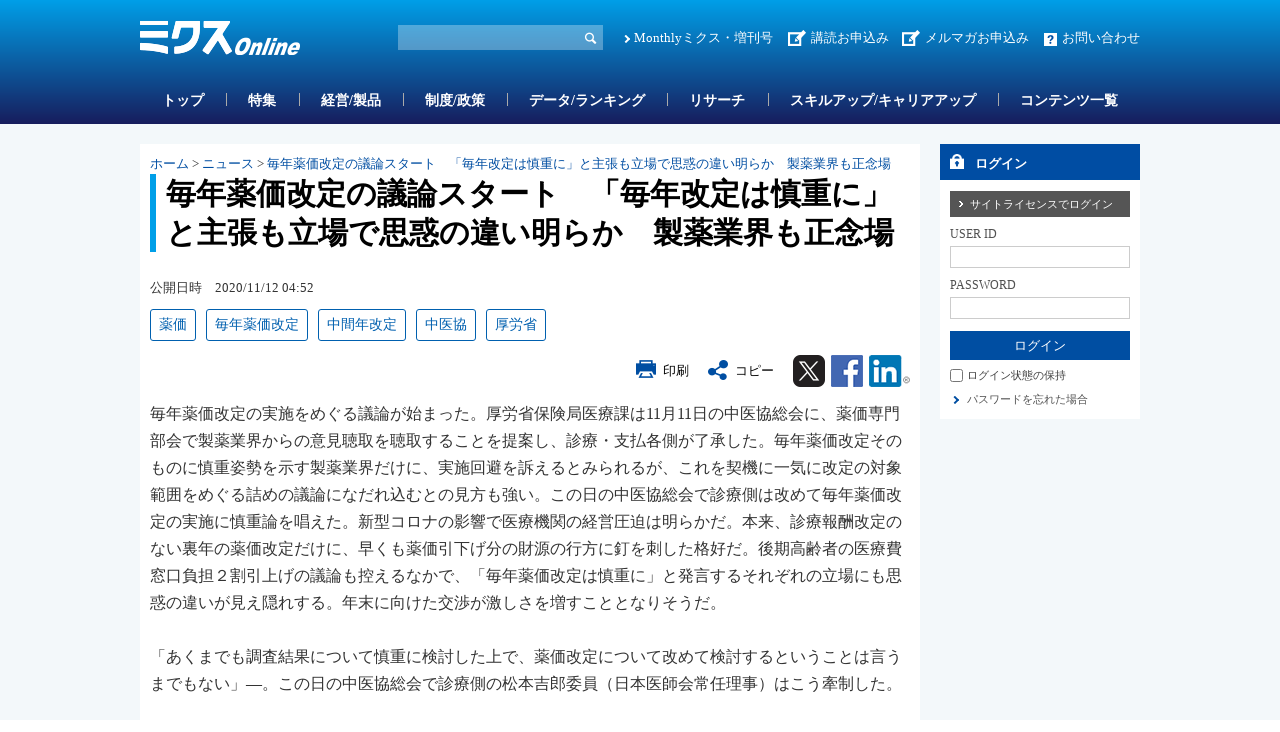

--- FILE ---
content_type: text/html; charset=utf-8
request_url: https://www.mixonline.jp/tabid55.html?artid=70158
body_size: 40292
content:
<!DOCTYPE html>
<html lang="ja-JP">
<head id="Head"><meta name="verify-v1" content="209Zndm9U5u4Cgt55fkXgYwjtxf1UJLQMkMWQO+mHjw=" /><meta name="y_key" content="27dfead8396667a3" /><meta name="msvalidate.01" content="95B2CB8BEA38B3EB8C876A11FFD1D7C9" /><meta http-equiv="Content-Type" content="text/html; charset=UTF-8" /><meta id="MetaDescription" name="DESCRIPTION" content="毎年薬価改定の議論スタート　「毎年改定は慎重に」と主張も立場で思惑の違い明らか　製薬業界も正念場 | 毎年薬価改定の実施をめぐる議論が始まった。厚労省保険局医療課は11月11日の中医協総会に、薬価専門部会で製薬業界からの意見聴取を聴取することを提案し、診療・支払各側が了承した。毎年薬価改定そのものに慎..." /><meta id="MetaKeywords" name="KEYWORDS" content="中医協, 薬価, 日本医師会, 厚労省, 日本薬剤師会, 毎年薬価改定, 全世代型社会保障, 中間年改定, ニュース, ニュース, ミクスOnline,Monthlyミクス,マンスリーミクス,ミクス,医薬,医学,医薬情報サイト,薬学,医療,製薬,MR,マーケティング,情報,雑誌,本,オンライン,医薬品業界" /><style id="StylePlaceholder" type="text/css"></style><link id="_Portals__default_" rel="stylesheet" type="text/css" href="/Portals/_default/default.css" /><link id="_Portals_0_Skins_MIX_" rel="stylesheet" type="text/css" href="/Portals/0/Skins/MIX/skin.css" /><link id="_Portals_0_Containers_Mix_Online_" rel="stylesheet" type="text/css" href="/Portals/0/Containers/Mix-Online/container.css" /><link id="_Portals_0_Containers_MIX_" rel="stylesheet" type="text/css" href="/Portals/0/Containers/MIX/container.css" /><link id="_Portals_0_" rel="stylesheet" type="text/css" href="/Portals/0/portal.css" /><script src="/js/tools/jquery-1.11.2.min.js" type="text/javascript"></script><script src="/js/tools/jquery.cookie.js" type="text/javascript"></script><link rel="SHORTCUT ICON" href="/Portals/0/favicon.ico" /><title>
	毎年薬価改定の議論スタート　「毎年改定は慎重に」と主張も立場で思惑の違い明らか　製薬業界も正念場 | ニュース | ミクスOnline
</title><script>
  (function(i,s,o,g,r,a,m){i['GoogleAnalyticsObject']=r;i[r]=i[r]||function(){
  (i[r].q=i[r].q||[]).push(arguments)},i[r].l=1*new Date();a=s.createElement(o),
  m=s.getElementsByTagName(o)[0];a.async=1;a.src=g;m.parentNode.insertBefore(a,m)
  })(window,document,'script','//www.google-analytics.com/analytics.js','ga');

  ga('create', 'UA-9014492-1', 'mixonline.jp');
  ga('set', 'dimension1', 'no login');
  ga('set', 'dimension2', '');
  ga('set', 'dimension3', 'no login');
  ga('set', 'dimension4', 'no login');
  ga('set', 'dimension5', 'no login');
  ga('send', 'pageview');

</script>
<!-- Google tag (gtag.js) -->
<script async src="https://www.googletagmanager.com/gtag/js?id=G-GDPHRKQJM0"></script>
<script>
  window.dataLayer = window.dataLayer || [];
  function gtag(){dataLayer.push(arguments);}
  gtag('js', new Date());

  gtag('config', 'G-GDPHRKQJM0');
  gtag('set', 'user_properties', {  'Username': 'no login'});
  gtag('set', 'user_properties', {  'InstitutionName': ''});
  gtag('set', 'user_properties', {  'Type': 'no login'});
  gtag('set', 'user_properties', {  'IndustryName': 'no login'});
  gtag('set', 'user_properties', {  'JobName': 'no login'});
  gtag('event', 'pageview');

</script>
<style>.breadcrumb {display:none;}</style>
<link rel="stylesheet" type="text/css" href="/Portals/0/css/print.css"><link rel="alternate" type="application/rss+xml" href="/DesktopModules/MixOnline_Rss/MixOnlinerss.aspx?rssmode=3" title="RSS2.0" />

<script type='text/javascript'>
  var googletag = googletag || {};
  googletag.cmd = googletag.cmd || [];
  (function() {
    var gads = document.createElement('script');
    gads.async = true;
    gads.type = 'text/javascript';
    var useSSL = 'https:' == document.location.protocol;
    gads.src = (useSSL ? 'https:' : 'http:') + 
    '//securepubads.g.doubleclick.net/tag/js/gpt.js';
    var node = document.getElementsByTagName('script')[0];
    node.parentNode.insertBefore(gads, node);
  })();
</script>

<script type='text/javascript'>
  googletag.cmd.push(function() {
  googletag.defineSlot('/26095981/Adsense', [468, 60], 'div-gpt-ad-1362532356547-0').addService(googletag.pubads());
  googletag.defineSlot('/26095981/サイドバナー7', [200, 60], 'div-gpt-ad-1362532356547-1').addService(googletag.pubads());
  googletag.defineSlot('/26095981/サイドバナー_バーター用3', [200, 60], 'div-gpt-ad-1362532356547-2').addService(googletag.pubads());
  googletag.defineSlot('/26095981/サイドバナー_バーター用１', [200, 60], 'div-gpt-ad-1362532356547-3').addService(googletag.pubads());
  googletag.defineSlot('/26095981/サイドバナー_バーター用２', [200, 60], 'div-gpt-ad-1362532356547-4').addService(googletag.pubads());
  googletag.defineSlot('/26095981/サイドバナー１', [200, 60], 'div-gpt-ad-1362532356547-5').addService(googletag.pubads());
  googletag.defineSlot('/26095981/サイドバナー２', [200, 60], 'div-gpt-ad-1362532356547-6').addService(googletag.pubads());
  googletag.defineSlot('/26095981/サイドバナー３', [200, 60], 'div-gpt-ad-1362532356547-7').addService(googletag.pubads());
  googletag.defineSlot('/26095981/サイドバナー４', [200, 60], 'div-gpt-ad-1362532356547-8').addService(googletag.pubads());
  googletag.defineSlot('/26095981/サイドバナー５', [200, 60], 'div-gpt-ad-1362532356547-9').addService(googletag.pubads());
  googletag.defineSlot('/26095981/サイドバナー６', [200, 60], 'div-gpt-ad-1362532356547-10').addService(googletag.pubads());
  googletag.defineSlot('/26095981/サイドバナー８', [200, 60], 'div-gpt-ad-1362532356547-11').addService(googletag.pubads());
  googletag.defineSlot('/26095981/スーパーバナー', [728, 90], 'div-gpt-ad-1362532356547-12').addService(googletag.pubads());
  googletag.defineSlot('/26095981/フルバナー', [468, 60], 'div-gpt-ad-1362532356547-13').addService(googletag.pubads());
  googletag.defineSlot('/26095981/スクエアバナー１', [200, 200], 'div-gpt-ad-1369392771203-0').addService(googletag.pubads());
  googletag.defineSlot('/26095981/スクエアバナー２', [200, 200], 'div-gpt-ad-1369392771203-1').addService(googletag.pubads());
    googletag.defineSlot('/26095981/スクエアバナー3', [200, 200], 'div-gpt-ad-1554857294720-0').addService(googletag.pubads());
    googletag.defineSlot('/26095981/スクエアバナー４', [200, 200], 'div-gpt-ad-1554857438844-0').addService(googletag.pubads());
    googletag.defineSlot('/26095981/スクエアバナー５', [200, 200], 'div-gpt-ad-1554857504877-0').addService(googletag.pubads());
    googletag.defineSlot('/26095981/スクエアバナー６', [200, 200], 'div-gpt-ad-1554857576821-0').addService(googletag.pubads());
    googletag.defineSlot('/26095981/スクエアバナー７', [200, 200], 'div-gpt-ad-1554857638563-0').addService(googletag.pubads());
    googletag.defineSlot('/26095981/スクエアバナー８', [200, 200], 'div-gpt-ad-1554857701002-0').addService(googletag.pubads());
    googletag.defineSlot('/26095981/サイドバナー_バーター用１', [200, 60], 'div-gpt-ad-1554857055803-0').addService(googletag.pubads());
    googletag.defineSlot('/26095981/サイドバナー_バーター用２', [200, 60], 'div-gpt-ad-1554856534007-0').addService(googletag.pubads());
    googletag.defineSlot('/26095981/サイドバナー_バーター用3', [200, 60], 'div-gpt-ad-1554856654020-0').addService(googletag.pubads());
  googletag.pubads().enableSingleRequest();
  googletag.enableServices();
});
</script>

<script async src="https://securepubads.g.doubleclick.net/tag/js/gpt.js"></script>
<script>
  window.googletag = window.googletag || {cmd: []};
  googletag.cmd.push(function() {
    googletag.defineSlot('/26095981/mix_center_banner', [570, 100], 'div-gpt-ad-1590547077149-0').addService(googletag.pubads());
    googletag.pubads().enableSingleRequest();
    googletag.enableServices();
  });
</script>



<!-- Google Tag Manager -->
<script>(function(w,d,s,l,i){w[l]=w[l]||[];w[l].push({'gtm.start':
new Date().getTime(),event:'gtm.js'});var f=d.getElementsByTagName(s)[0],
j=d.createElement(s),dl=l!='dataLayer'?'&l='+l:'';j.async=true;j.src=
'https://www.googletagmanager.com/gtm.js?id='+i+dl;f.parentNode.insertBefore(j,f);
})(window,document,'script','dataLayer','GTM-5WRVC3Z');</script>
<!-- End Google Tag Manager --></head>
<body id="Body" class="_MIX _2Columns pcMode pcView logoffMode"><!-- Google Tag Manager (noscript) -->
<noscript><iframe src="https://www.googletagmanager.com/ns.html?id=GTM-5WRVC3Z"
height="0" width="0" style="display:none;visibility:hidden"></iframe></noscript>
<!-- End Google Tag Manager (noscript) -->

    <noscript><div class="lblNoScript"><span id="lblNoScript" class="NormalRed">本システムでは、JavaScriptを利用しています。JavaScriptを有効に設定してからご利用ください。</span></div></noscript> 
    <form name="Form" method="post" action="/tabid55.html?artid=70158" onsubmit="javascript:return WebForm_OnSubmit();" id="Form" enctype="multipart/form-data" style="height: 100%;">
<div>
<input type="hidden" name="__EVENTTARGET" id="__EVENTTARGET" value="" />
<input type="hidden" name="__EVENTARGUMENT" id="__EVENTARGUMENT" value="" />
<input type="hidden" name="__VIEWSTATE" id="__VIEWSTATE" value="/[base64]/teWgtCB8IOavjuW5tOiWrOS+oeaUueWumuOBruWun+aWveOCkuOCgeOBkOOCi+itsOirluOBjOWni+OBvuOBo+OBn+OAguWOmuWKtOecgeS/nemZuuWxgOWMu+eZguiqsuOBrzEx5pyIMTHml6Xjga7kuK3ljLvljZTnt4/kvJrjgavjgIHolqzkvqHlsILploDpg6jkvJrjgafoo73olqzmpa3nlYzjgYvjgonjga7mhI/opovogbTlj5bjgpLogbTlj5bjgZnjgovjgZPjgajjgpLmj5DmoYjjgZfjgIHoqLrnmYLjg7vmlK/miZXlkITlgbTjgYzkuobmib/jgZfjgZ/[base64]/nemanCwg5Lit6ZaT5bm05pS55a6aLCDjg4vjg6Xjg7zjgrksIOODi+ODpeODvOOCuSwg44Of44Kv44K5T25saW5lLE1vbnRobHnjg5/jgq/[base64]/[base64]/jg5/jgq/[base64]/562WPC9hPjwvbGk+DQo8bGkgY2xhc3M9IlRhYjE0MzEiPjxhIGlkPSJTRU9NRU5VVjJfVGFiMTQzMSIgIGhyZWY9Ii90YWJpZDE0MzEuaHRtbCIgPuODh+ODvOOCvy/[base64]/[base64]/jgq/jgrlPbmxpbmXjgIDjg5fjg6zjg5/jgqLjg6DkvJrlk6HvvIjlrabnlJ/[base64]/jgqLkvJrlk6HjgIDnlLPovrzjg5Xjgqnjg7zjg6A8L2E+PC9saT4NCjxsaSBjbGFzcz0iVGFiMTQzOCI+PGEgaWQ9IlNFT01FTlVWMl9UYWIxNDM4IiAgaHJlZj0iL3RhYmlkMTQzOC5odG1sIiA+44Of44Kv44K5T25saW5l44CA5Yy75birL+atr+enkeWMu+W4qy/[base64]/YWNhdGlkPTEiPuODi+ODpeODvOOCuTwvYT48c3BhbiBjbGFzcz0ibm9ybWFsIj4mbmJzcDsmZ3Q7Jm5ic3A7PC9zcGFuPjxhIGNsYXNzPSJub3JtYWwiIGhyZWY9Ii90YWJpZDU1Lmh0bWw/[base64]/[base64]/[base64]/[base64]/nemZuuWxgOWMu+eZguiqsuOBrzEx5pyIMTHml6Xjga7kuK3ljLvljZTnt4/kvJrjgavjgIHolqzkvqHlsILploDpg6jkvJrjgafoo73olqzmpa3nlYzjgYvjgonjga7mhI/opovogbTlj5bjgpLogbTlj5bjgZnjgovjgZPjgajjgpLmj5DmoYjjgZfjgIHoqLrnmYLjg7vmlK/miZXlkITlgbTjgYzkuobmib/jgZfjgZ/jgILmr47lubTolqzkvqHmlLnlrprjgZ3jga7jgoLjga7jgavmhY7ph43lp7/li6LjgpLnpLrjgZnoo73olqzmpa3nlYzjgaDjgZHjgavjgIHlrp/mlr3lm57pgb/jgpLoqLTjgYjjgovjgajjgb/jgonjgozjgovjgYzjgIHjgZPjgozjgpLlpZHmqZ/jgavkuIDmsJfjgavmlLnlrprjga7lr77osaHnr4Tlm7LjgpLjgoHjgZDjgovoqbDjgoHjga7orbDoq5bjgavjgarjgaDjgozovrzjgoDjgajjga7opovmlrnjgoLlvLfjgYTjgILjgZPjga7ml6Xjga7kuK3ljLvljZTnt4/kvJrjgafoqLrnmYLlgbTjga/mlLnjgoHjgabmr47lubTolqzkvqHmlLnlrprjga7lrp/mlr3jgavmhY7ph43oq5bjgpLllLHjgYjjgZ/jgILmlrDlnovjgrPjg63jg4rjga7lvbHpn7/jgafljLvnmYLmqZ/plqLjga7ntYzllrblnKfov6vjga/mmI7jgonjgYvjgaDjgILmnKzmnaXjgIHoqLrnmYLloLHphazmlLnlrprjga7jgarjgYToo4/lubTjga7olqzkvqHmlLnlrprjgaDjgZHjgavjgIHml6njgY/jgoLolqzkvqHlvJXkuIvjgZLliIbjga7osqHmupDjga7ooYzmlrnjgavph5jjgpLliLrjgZfjgZ/moLzlpb3jgaDjgILlvozmnJ/pq5jpvaLogIXjga7ljLvnmYLosrvnqpPlj6PosqDmi4XvvJLlibLlvJXkuIrjgZLjga7orbDoq5bjgoLmjqfjgYjjgovjgarjgYvjgafjgIHjgIzmr47lubTolqzkvqHmlLnlrprjga/mhY7ph43jgavjgI3jgajnmbroqIDjgZnjgovjgZ3jgozjgZ7jgozjga7nq4vloLTjgavjgoLmgJ3mg5Hjga7pgZXjgYTjgYzopovjgYjpmqDjgozjgZnjgovjgILlubTmnKvjgavlkJHjgZHjgZ/kuqTmuInjgYzmv4DjgZfjgZXjgpLlopfjgZnjgZPjgajjgajjgarjgorjgZ3jgYbjgaDjgII8YnIgLz4NCjxiciAvPg0K44CM44GC44GP44G+44Gn44KC6Kq/[base64]/oeihqOaYjua8lOiqrOOBp+OAgeOAjOavjuW5tOiWrOS+oeaUueWumuOBruWun+ePvuOBq+WPluOCiue1hOOCgOOAjeOBqOi/sOOBueOBn+OAguavjuW5tOiWrOS+oeaUueWumumYu+atouOCkuaOsuOBkuOBpuODreODk+ODvOa0u+WLleOCkuWxlemWi+OBmeOCi+ijveiWrOalreeVjOOBq+OBguOBo+OBpuOAgeaJgOS/[base64]/[base64]/jgIHpqqjlpKrmlrnph50yMDE4562J44Gu5YaF5a6544Gr5paw5Z6L44Kz44Ot44OK44Km44Kk44Or44K55oSf5p+T55eH44Gr44KI44KL5b2x6Z+/44KC5YuY5qGI44GX44Gm44CB5Y2B5YiG44Gr5qSc6KiO44GX44CB5rG65a6a44GZ44KL44CN44GT44Go44GM5piO6KiY44GV44KM44Gm44GE44KL44CC5paw5Z6L44Kz44Ot44OK44Gu5b2x6Z+/44KC5oe45b+144GV44KM44Gf44GM44CB5aal57WQ546H44KC77yZ5Ymy44KS6LaF44GI44CB6Kq/5p+76Ieq5L2T44KC6aCG6Kq/[base64]/nOOBmOOBpuOAgeOBi+OBi+OCiuOBpOOBkeWMu+OBi+OCieWkp+eXhemZouOBvuOBp+WMu+eZguWFqOS9k+OBp+OAgeOCs+ODreODiuOCpuOCpOODq+OCueWvvuetluOBq+WvvuOBl+OBpuWIhuaLheOBl+WNlOWKm+OBl+OBpuWcsOWfn+WMu+eZguOBrueiuuS/[base64]/ml6XmnKzljLvluKvkvJrjga7lrprkvovkvJropovjgafkuK3lt53kv4rnlLfkvJrplbfjga/jgIHjgIzml6XmnKzljLvluKvkvJrjga/kuIDosqvjgZfjgabkuK3plpPlubTmlLnlrprjga/jgZnjgbnjgY3jgafjga/jgarjgYTjgajogIPjgYjjgIHkuLvlvLXjgZfjgabjgY3jgZ/jgILnj77mmYLngrnjgafjga7orbDoq5bjgpLouI/jgb7jgYjjgabjgIHolqzkvqHmlLnlrprjgpLjgZfjgZ/loLTlkIjjgavjganjga7jgojjgYbjgarlvIrlrrPjgYzjgYLjgovjga7jgYvjgILmlLnlrprosqHmupDjgpLjganjgYblj5bjgormibHjgYbjga7jgYvjgIHoibLjgIXjgarllY/poYzjgYzjgYLjgovjgI3jgajmjIfmkZjjgILjgIzolqzkvqHmlLnlrprosqHmupDjga/oqLrnmYLloLHphazosqHmupDjgavjgajjgaPjgabosrTph43jgarosqHmupDjgarjga7jgafjgIHlj5bjgormibHjgYTjgpLmhY7ph43jgavjgZfjgabjgbvjgZfjgYTjgILmr47lubTmlLnlrprjgYwxMDDvvIXlhajjgY/jg4Djg6HjgaDjgajjgYTjgYboqIDjgYTmlrnjga/jgZfjgarjgYTjgaTjgoLjgorjgaDjgILjgZ/jgaDjgIHmlLnlrprosqHmupDjga7lnKjjgormlrnjgpLopovjgYjjgovjgojjgYbjgavjgZfjgabjgbvjgZfjgYTjgI3jgajov7DjgbnjgZ/jgII8YnIgLz4NCjxiciAvPg0KPHN0cm9uZz7il47oqr/liaTloLHphazmlLnlrprjga7jgarjgYTolqzkvqHmlLnlrprjgIDolqzlsYDntYzllrbjgbjjga7lvbHpn7/jga/[base64]/44Gn6YGp5YiH44Gq6Kq/[base64]/5Ymk5aCx6YWs5YWo5L2T44GuNzXvvIXjgYzolqzliaTmlpnjgpLljaDjgoHjgabjgYTjgovjgILpm7bntLDjgarolqzlsYDjgavjgYrjgYTjgabjga/os4fnlKPkvqHlgKTjga7nm67muJvjgornrYnjgafntYzllrbnirbms4HjgYzmgqrljJbjgZfjgabjgYTjgovjga7jgoLkuovlrp/jgILmhY7ph43jgavmpJzoqI7jgZfjgZ/ntZDmnpzjgIHmlLnlrprjga7luYXjgIHlr77osaHnr4Tlm7Ljg7vlk4Hnm67jgavjgaTjgYTjgabjga/mhY7ph43jgavmpJzoqI7jgZfjgabjgYTjgZ/jgaDjgY3jgZ/jgYTjgI3jgajoqLTjgYjjgZ/[base64]/562J44KS5oqK5o+h44GX44Gf5LiK44Gn44CBMjAyMOW5tOS4reOBq+OBk+OCjOOCieOCkue3j+WQiOeahOOBq+WLmOahiOOBl+OBpuOAgeaxuuWumuOBmeOCi+OAjeOBqOOBleOCjOOBpuOBhOOCi+OAgumqqOWkquaWuemHnTIwMTnjgavjga/[base64]/[base64]/mlK/[base64]/YXJ0aWQ9Nzk2MjNkZAIED2QWAmYPZBYCAgEPDxYEHwAFjwHml6XolqzpgKPjg7vlronlt53kvJrplbfjgIDmrKHmnJ/mlLnpnanorbDoq5bjgIzpoqjnqbTplonjgZjjgovliY3jgavmrKHjga7nn6LmiZPjgaHovrzjgoDjgI0g5Lit5Yy75Y2U4oCdUk9FNe+8heKAneeZuuiogO+8oe+8qeipleS+oeOBq+iHquS/oR8FBRkvdGFiaWQ1NS5odG1sP2FydGlkPTc5NjE3ZGQCBQ9kFgJmD2QWAgIBDw8WBB8ABXzkuK3ljLvljZTjgIDolqzkvqHnrpflrprln7rmupbopovnm7TjgZfjgpLkuobmib/jgIDmnIDkvY7olqzkvqHjga8zLjXvvIXlvJXkuIrjgZLjgIBBR+WFiOeZuuOBqOWQjOiWrOS+oeOBrzEw5pyI5Y+O6LyJ44GL44KJHwUFGS90YWJpZDU1Lmh0bWw/[base64]/nOS9k+WItuWKoOeul+OAjeaWsOioreOAgOa1gemAmuaUueWWhOS/[base64]/YXJ0aWQ9Nzk2MzQfAAWGATI25bm05bqm6Kq/[base64]/[base64]/mlLnpnanorbDoq5bjgIzpoqjnqbTplonjgZjjgovliY3jgavmrKHjga7nn6LmiZPjgaHovrzjgoDjgI0g5Lit5Yy75Y2U4oCdUk9FNe+8heKAneeZuuiogO+8oe+8qeipleS+oeOBq+iHquS/[base64]" />
</div>

<script type="text/javascript">
//<![CDATA[
var theForm = document.forms['Form'];
if (!theForm) {
    theForm = document.Form;
}
function __doPostBack(eventTarget, eventArgument) {
    if (!theForm.onsubmit || (theForm.onsubmit() != false)) {
        theForm.__EVENTTARGET.value = eventTarget;
        theForm.__EVENTARGUMENT.value = eventArgument;
        theForm.submit();
    }
}
//]]>
</script>


<script src="/WebResource.axd?d=ZdySdvBiz_0bmuqBC5UKb_JJFmAqaEyZlgO2zaN9hZkYaS4dDZ4WwDL-A5K1HS2teJJyVPOEH2wWbQF00&amp;t=638314226908353130" type="text/javascript"></script>


<script src="/js/dnncore.js" type="text/javascript"></script>
<script src="/js/infocms.js" type="text/javascript"></script><script type="text/javascript" src="/js/tools/jquery-ui-1.11.3.min.js"></script><script type="text/javascript" src="/js/tools/jquery.ui.datepicker.js"></script>
<script type="text/javascript" src="/js/tools/jquery.ui.datepicker-ja.js"></script>
<link rel="stylesheet" href="/Portals/_default/css/datepicker/jquery.ui.all.css">
<script type="text/javascript">
<!--
(function($){
  $(function(){
    Sys.Application.add_load(function(){
      showCalendars('')
    });
  });
})(jQuery);
//-->
</script>
<script type="text/javascript">
    addCalendarIds('dnn_ctr3018_ViewArticleSearch_dtReleaseDateTimeS_txtDate')
</script>
<script type="text/javascript">
    addCalendarIds('dnn_ctr3018_ViewArticleSearch_dtReleaseDateTimeE_txtDate')
</script>
<script type="text/javascript">
<!--
var win;
function openWin(detail_url, detail_title){
    if(win)win.close("win01");
    win = new Window("win01", {
        url: detail_url,
        title: detail_title,
        className: "alphacube",
        width:370, height:470,
        zIndex: 10000000,
        resizable:false,
        draggable:true,
        showProgress: false,
        minimizable: false,
        maximizable: false
    });
    win.setDestroyOnClose();
    win.show();
}
function destroyWin(){
    window.alert('mae');
    win.destroy();
}
// -->
</script>
<script type="text/javascript">
function copyClipboard() {
    var input = document.createElement('div');
    var pre = document.createElement('pre');
    pre.style.webkitUserSelect = 'auto';
    pre.style.userSelect = 'auto';
    input.appendChild(pre).textContent = '毎年薬価改定の議論スタート　「毎年改定は慎重に」と主張も立場で思惑の違い明らか　製薬業界も正念場\n\
https://www.mixonline.jp/Default.aspx?tabid=55&artid=70158\n\
'; 
    var s = input.style;
    s.position = 'fixed';
    s.right = '200%';
    document.body.appendChild(input);
    document.getSelection().selectAllChildren(input);
	document.execCommand('copy');
	document.body.removeChild(input);
	alert('タイトル名、URLをコピーしました');
}
</script>
<script type="text/javascript">
<!--
(function($){
    $(function(){
        function DispLoginContainerItem(){
            if($('#dnn_ctr_Login_DNN').size() && $('#dnn_ctr_Login_DNN').is(':visible')){
                if($('#dnn_ctr_Login_tdPassword').size()){
                    $('#dnn_ctr_Login_tdPassword').show();
                }
                if($('#dnn_ctr_Login_cmdRegister').size()){
                    $('#dnn_ctr_Login_cmdRegister').show();
                }
                if($('#dnn_ctr_Login_lblLogin').size()){
                    $('#dnn_ctr_Login_lblLogin').show();
                }
            }else{
                if($('#dnn_ctr_Login_tdPassword').size()){
                    $('#dnn_ctr_Login_tdPassword').hide();
                }
                if($('#dnn_ctr_Login_cmdRegister').size()){
                    $('#dnn_ctr_Login_cmdRegister').hide();
                }
                if($('#dnn_ctr_Login_lblLogin').size()){
                    $('#dnn_ctr_Login_lblLogin').hide();
                }
            }
        }
        $('#dnn_ctr_Login_tsLogin').click(DispLoginContainerItem);
        DispLoginContainerItem();
    });
})(jQuery);
// -->
</script>
<script src="/js/dnn.js" type="text/javascript"></script><script src="/DesktopModules/MixOnline_ArticleDetail/js/social.js"></script><link rel="stylesheet" href="css/lightbox.min.css">
<script src="js/lightbox.js"></script>
<script type="text/javascript">
document.addEventListener('DOMContentLoaded', function() {
    const articleDiv = document.querySelector('.article_sentence');
    const images = articleDiv.querySelectorAll('img');
    images.forEach(img => {
        if (img.parentElement.tagName !== 'A') {
            const anchor = document.createElement('a');
            anchor.href = img.getAttribute('src');
            anchor.setAttribute('data-lightbox', 'articlephoto');
            img.parentNode.insertBefore(anchor, img);
            anchor.appendChild(img);
        }
    });
});
</script>

<script src="/ScriptResource.axd?d=3GjGoRx_OEgrKHRI1mJQVexpr7r4V1JSHfiqckvvmnDqp_rMeGOudb3uXNtUa0c5Iv1Oy46DYZQ6KHH0dvkMhFL63dZVUL7FjWnEarW5geL5ZEDmEegLK1TMU0DFmE-ZmpirCgj8I5lLU_xV0&amp;t=1a48dd9b" type="text/javascript"></script>
<script src="/js/MicrosoftAjax.ja.js" type="text/javascript"></script>
<script src="/ScriptResource.axd?d=yQzIUQFMlVkC0y24Wlk0LeORTJ8_hbmW9D3M1tnGvfoGxUuBCb-QSe9Oe8qg8ILTsp1PN59fItRFpjSJ5Kg026J0Jj09zTgK3ycVsvp7K9-LOf5XLKcGLzPdV69ThYpybi_dhc8AOyfHAZDCZweY0Rk_stt3xikuXwrEBw2&amp;t=559a934d" type="text/javascript"></script>
<script type="text/javascript">
//<![CDATA[
function WebForm_OnSubmit() {
if (typeof(ValidatorOnSubmit) == "function" && ValidatorOnSubmit() == false) return false;
return true;
}
//]]>
</script>

<div>

	<input type="hidden" name="__VIEWSTATEGENERATOR" id="__VIEWSTATEGENERATOR" value="CA0B0334" />
</div>
        
        
<script src="/js/tools/jquery-1.11.2.min.js" type="text/javascript"></script>
<script>var $1112 = jQuery.noConflict(true);</script>
<script src="/Portals/0/js/smoothScroll/smoothScroll.js"></script>
<script src="/Portals/0/js/toTop/toTop.js"></script>
<script src="/Portals/0/js/placeholder/placeholder.js"></script>
<script src="/Portals/0/js/burger/burger.js"></script>
<link rel="stylesheet" type="text/css" href="/Portals/0/js/burger/burger.css">
<script src="/Portals/0/js/spTel/spTel.js"></script>
<script src="/Portals/0/js/matchHeight/jquery.matchHeight.js"></script>
<script src="/Portals/0/js/common.js"></script>

<div id="skin">
	<div id="blockskip"><a href="#main">本文へ</a>
</div>
	<header id="header">
		<div class="headTop">
			<div class="inner">
				<div class="left">
					<div class="logo"><a id="dnn_dnnLOGO_hypLogo" title="ミクスOnline" href="/"><img id="dnn_dnnLOGO_imgLogo" src="/Portals/0/images/common/logo.png" alt="ミクスOnline" style="border-width:0px;" /></a></div>
				</div>
				<div class="right">
					<div class="hSearch">
						<div id="dnn_HeadSearchPane" class="HeadSearchPane">
<div class="zeroTitle"><span id="dnn_ctr3018_dnnTITLE_lblTitle" class="Head">【MixOnline】記事検索</span>


</div>
<section class="moduleSkin moduleZero">
	<div class="moduleButton"></div>
	<div id="dnn_ctr3018_ContentPane"><!-- Start_Module_3018 --><div id="dnn_ctr3018_ModuleContent">
	
<div class="SearchInput submitArea">
    <input name="dnn$ctr3018$ViewArticleSearch$txtSearch" type="text" maxlength="200" id="dnn_ctr3018_ViewArticleSearch_txtSearch" class="NormalTextBox txtSearch" title="入力欄" onkeydown="return searchEnter(event.keyCode,'dnn_ctr3018_ViewArticleSearch_txtSearch','dnn$ctr3018$ViewArticleSearch$cmdGo');" />
    <input type="submit" name="dnn$ctr3018$ViewArticleSearch$cmdGo" value="検索" onclick="javascript:WebForm_DoPostBackWithOptions(new WebForm_PostBackOptions(&quot;dnn$ctr3018$ViewArticleSearch$cmdGo&quot;, &quot;&quot;, true, &quot;&quot;, &quot;&quot;, false, false))" id="dnn_ctr3018_ViewArticleSearch_cmdGo" class="submitBtn_S notice" />
</div>

<!-- End_Module_3018 -->
</div></div>
</section>

</div>
					</div>
					<div class="hlink">
						<div id="dnn_HeadPane" class="HeadPane">
<div class="zeroTitle"><span id="dnn_ctr2407_dnnTITLE_lblTitle" class="Head">【全】hlink</span>


</div>
<section class="moduleSkin moduleZero">
	<div class="moduleButton"></div>
	<div id="dnn_ctr2407_ContentPane"><!-- Start_Module_2407 --><div id="dnn_ctr2407_ModuleContent">
	<div id="dnn_ctr2407_HtmlModule_HtmlModule_lblContent">
	<!-- hlink -->
<ul class="layoutItem">
    <li class="mix"><a href="/MonthlyMIX/tabid54.html">Monthlyミクス・増刊号</a></li>
    <li class="entry"><a href="/tabid1435.html">講読お申込み</a>　<a href="https://br-a04.hm-f.jp/index.php?action=R1&amp;a=188&amp;g=3&amp;f=5&amp;fa_code=d9998e9235a6a1d485df3df1244ef428" target="_blank">メルマガお申込み</a></li>
    <li class="contact"><a href="/inquiry/tabid82.html">お問い合わせ</a></li>
</ul>

</div>
<!-- End_Module_2407 -->
</div></div>
</section>

</div>
					</div>
				</div>
			</div>
		</div>
		<div class="headBottom">
			<div class="inner">
				<div id="dnn_HeadSpPane" class="HeadSpPane">
<div class="zeroTitle"><span id="dnn_ctr2408_dnnTITLE_lblTitle" class="Head">【全・SP】hlink</span>


</div>
<section class="moduleSkin moduleZero">
	<div class="moduleButton"></div>
	<div id="dnn_ctr2408_ContentPane"><!-- Start_Module_2408 --><div id="dnn_ctr2408_ModuleContent">
	<div id="dnn_ctr2408_HtmlModule_HtmlModule_lblContent">
	<!-- hlink -->
<div class="spArea hlink">
<ul class="layoutItem notBlock">
    <li class="mix"><a href="/MonthlyMIX/tabid54.html">Monthlyミクス・増刊号</a></li>
    <li class="entry"><a href="/tabid1435.html">お申し込み</a></li>
    <li class="contact"><a href="/inquiry/tabid82.html">お問い合わせ</a></li>
</ul>
</div>

</div>
<!-- End_Module_2408 -->
</div></div>
</section>

</div>
				<nav id="gNav"><!-- SEOMenuStart --><div id="SEOMENUV2" class="tokenMenu">
<ul>
<li class="Tab1426"><a id="SEOMENUV2_Tab1426"  href="/" >トップ</a></li>
<li class="Tab55 currentItem"><a id="SEOMENUV2_Tab55"  class="currentLink" href="/tabid55.html" >記事詳細</a></li>
<li class="Tab1428"><a id="SEOMENUV2_Tab1428"  href="/tabid1428.html" >特集</a></li>
<li class="Tab1429"><a id="SEOMENUV2_Tab1429"  href="/tabid1429.html" >経営/製品</a></li>
<li class="Tab1430"><a id="SEOMENUV2_Tab1430"  href="/tabid1430.html" >制度/政策</a></li>
<li class="Tab1431"><a id="SEOMENUV2_Tab1431"  href="/tabid1431.html" >データ/ランキング</a></li>
<li class="Tab1432"><a id="SEOMENUV2_Tab1432"  href="/tabid1432.html" >リサーチ</a></li>
<li class="Tab1433"><a id="SEOMENUV2_Tab1433"  href="/tabid1433.html" >スキルアップ/キャリアアップ</a></li>
<li class="Tab1434"><a id="SEOMENUV2_Tab1434"  href="/tabid1434.html" >コンテンツ一覧</a></li>
<li class="Tab1435"><a id="SEOMENUV2_Tab1435"  href="/tabid1435.html" >お申し込み </a><ul>
<li class="Tab1436"><a id="SEOMENUV2_Tab1436"  href="/tabid1436.html" >ミクスOnline　プレミアム会員（学生、医師/歯科医師除く）　申込フォーム</a></li>
<li class="Tab1437"><a id="SEOMENUV2_Tab1437"  href="/tabid1437.html" >ミクスOnline アカデミア会員　申込フォーム</a></li>
<li class="Tab1438"><a id="SEOMENUV2_Tab1438"  href="/tabid1438.html" >ミクスOnline　医師/歯科医師/薬剤師会員　申込フォーム</a></li>
<li class="Tab1439"><a id="SEOMENUV2_Tab1439"  href="/tabid1439.html" >Monthlyミクス　購読申し込みフォーム</a></li>
</ul>
</li>
<li class="Tab1441"><a id="SEOMENUV2_Tab1441"  href="/tabid1441.html" >人気記事ランキング</a></li>
<li class="Tab1442"><a id="SEOMENUV2_Tab1442"  href="/tabid1442.html" >人気図表ランキング</a></li>
<li class="Tab1443"><a id="SEOMENUV2_Tab1443"  href="/tabid1443.html" >ユーザー評価ランキング</a></li>
<li class="Tab1445"><a id="SEOMENUV2_Tab1445"  href="/tabid1445.html" >営業部門管理職オススメコンテンツ</a></li>
<li class="Tab1448"><a id="SEOMENUV2_Tab1448"  href="/tabid1448.html" >コンテンツ詳細</a></li>
<li class="Tab1449"><a id="SEOMENUV2_Tab1449"  href="/tabid1449.html" >特集コンテンツ</a></li>
</ul>

</div><!-- SEOMenuEnd -->
</nav>
			</div>
		</div>
		<div class="headLogin">
			<div id="dnn_HeadLoginPane" class="HeadLoginPane">
<div class="zeroTitle"><span id="dnn_ctr2414_dnnTITLE_lblTitle" class="Head">【全・SP】Account Login</span>


</div>
<section class="moduleSkin moduleZero">
	<div class="moduleButton"></div>
	<div id="dnn_ctr2414_ContentPane"><!-- Start_Module_2414 --><div class="spArea"><div id="dnn_ctr2414_ModuleContent">
	

<div class="area_login2">
<div id="dnn_ctr2414_Login_pnlLogin">
		
    <table summary="SignIn Design Table" class="login_table">
	    <tr>
		    <td colspan="2" class="SubHead" align="center">
                
                <div id="dnn_ctr2414_Login_pnlLoginContainer" class="LoginPanel" style="text-align:left">
			<span id="dnn_ctr2414_Login_DNN" onkeydown="return __dnn_KeyDown('13', 'javascript:__doPostBack(%27dnn$ctr2414$Login$Login_DNN$cmdLogin%27,%27%27)', event);">

<div class="area_login">
<h2><span id="dnn_ctr2414_Login_Login_DNN_lblTitleLogin">ログイン</span></h2>
<table cellspacing="0" cellpadding="3" border="0" summary="SignIn Design Table">
	<tr>
		<td>
		    <a id="dnn_ctr2414_Login_Login_DNN_cmdLoginSiteLicense" class="SiteLicenseButton" href="javascript:WebForm_DoPostBackWithOptions(new WebForm_PostBackOptions(&quot;dnn$ctr2414$Login$Login_DNN$cmdLoginSiteLicense&quot;, &quot;&quot;, true, &quot;&quot;, &quot;&quot;, false, true))">サイトライセンスでログイン</a>
		</td>
	</tr>
	<tr>
		
		<td class="SubHead" align="left"><span id="dnn_ctr2414_Login_Login_DNN_plUsername" class="txt">USER ID</span></td>
	</tr>
	<tr>
		<td align="left"><input name="dnn$ctr2414$Login$Login_DNN$txtUsername" type="text" size="9" id="dnn_ctr2414_Login_Login_DNN_txtUsername" class="NormalTextBox input_txt" /></td>
	</tr>
	
	
    
    
	<tr>
		
		<td class="SubHead" align="left"><span id="dnn_ctr2414_Login_Login_DNN_plPassword" class="txt">PASSWORD</span></td>
	</tr>
	<tr>
		<td align="left">
		    <input name="dnn$ctr2414$Login$Login_DNN$txtPassword" type="password" size="9" id="dnn_ctr2414_Login_Login_DNN_txtPassword" class="NormalTextBox input_txt" autocomplete="off" value="" />
		    <span style="display:none;"><input name="dnn$ctr2414$Login$Login_DNN$txtDummyPassword1" type="password" id="dnn_ctr2414_Login_Login_DNN_txtDummyPassword1" autocomplete="off" value="" /><input name="dnn$ctr2414$Login$Login_DNN$txtDummyPassword2" type="password" id="dnn_ctr2414_Login_Login_DNN_txtDummyPassword2" autocomplete="off" value="" /></span>
		</td>
	</tr>
	<tr>
		<td>
		    <input type="submit" name="dnn$ctr2414$Login$Login_DNN$cmdLogin" value="ログイン" onclick="javascript:WebForm_DoPostBackWithOptions(new WebForm_PostBackOptions(&quot;dnn$ctr2414$Login$Login_DNN$cmdLogin&quot;, &quot;&quot;, true, &quot;&quot;, &quot;&quot;, false, false))" id="dnn_ctr2414_Login_Login_DNN_cmdLogin" class="submitBtn_S notice" />
		</td>
	</tr>
</table>
</div>
</span>
		</div>
            </td>
	    </tr>
	    <tr>
		    <td colspan="2" align="left"><span class="Normal chk_txt"><input id="dnn_ctr2414_Login_chkCookie" type="checkbox" name="dnn$ctr2414$Login$chkCookie" /><label for="dnn_ctr2414_Login_chkCookie">ログイン状態の保持</label></span></td>
	    </tr>
	    
	    <tr>
		    
	    </tr>
	    <tr>
		    <td id="dnn_ctr2414_Login_tdPassword" colspan="2" align="left"><a id="dnn_ctr2414_Login_cmdPassword" class="CommandButton login_forgetpw" href="javascript:WebForm_DoPostBackWithOptions(new WebForm_PostBackOptions(&quot;dnn$ctr2414$Login$cmdPassword&quot;, &quot;&quot;, true, &quot;&quot;, &quot;&quot;, false, true))">パスワードを忘れた場合</a></td>
		
	    </tr>
	    <tr>
    	    <td width="200" align="left" valign="middle"><p class="login_freetrial"><a id="dnn_ctr2414_Login_hlinkFreeTrial" href="/Default.aspx?tabid=84">無料トライアルお申し込みはこちら</a></p></td>
	    </tr>
	    <tr>
		    <td colspan="2" align="left"><span id="dnn_ctr2414_Login_lblLogin" class="Normal"></span></td>
	    </tr>
    </table>
    

	</div>





</div><!-- End_Module_2414 -->
</div></div></div>
</section>

</div>
		</div>
	</header>
	<div id="main">
		<div id="PageBody" class="inner">
			<div id="mainContent" class="mainArea">
				<div class="breadcrumb">
					<div class="inner"><span id="dnn_dnnBREADCRUMB_lblBreadCrumb"><a href="/" class="breadcrumbItem">ホーム</a><span>></span><span class="breadcrumbItem">記事詳細</span></span>
</div>
				</div>
				<div id="dnn_ContentPane" class="ContentPane">
<div class="zeroTitle"><span id="dnn_ctr2465_dnnTITLE_lblTitle" class="Head">【MixOnline】パンくずリスト</span>


</div>
<section class="moduleSkin moduleZero">
	<div class="moduleButton"></div>
	<div id="dnn_ctr2465_ContentPane"><!-- Start_Module_2465 --><div id="dnn_ctr2465_ModuleContent">
	<a class="normal" href="/">ホーム</a><span class="normal">&nbsp;&gt;&nbsp;</span><a class="normal" href="/news/tabid64.html?acatid=1">ニュース</a><span class="normal">&nbsp;&gt;&nbsp;</span><a class="normal" href="/tabid55.html?artid=70158">毎年薬価改定の議論スタート　「毎年改定は慎重に」と主張も立場で思惑の違い明らか　製薬業界も正念場</a>
<!-- End_Module_2465 -->
</div></div>
</section>


<div class="zeroTitle"><span id="dnn_ctr389_dnnTITLE_lblTitle" class="Head">【MixOnline】記事詳細</span>


</div>
<section class="moduleSkin moduleZero">
	<div class="moduleButton"></div>
	<div id="dnn_ctr389_ContentPane"><!-- Start_Module_389 --><!--[if (IE 7)|(IE 8)]><script>
document.getElementsByClassName = 
Element.prototype.getElementsByClassName = function(class_name) {
    // Escape special characters
    class_name = (class_name + '').replace(/[~!@$%^&*()_+\-=,./';:"?><[\]{}|`#]/g, '\\$&');
    return this.querySelectorAll('.' + class_name);
};
</script><![endif]--><div id="dnn_ctr389_ModuleContent">
	

<div id="dnn_ctr389_ArticleDetail_pnlAllArea" class="article-content-blu">
		
	<h3>毎年薬価改定の議論スタート　「毎年改定は慎重に」と主張も立場で思惑の違い明らか　製薬業界も正念場</h3>
	<p class="txtLarge txtBold"></p>
	<span id="dnn_ctr389_ArticleDetail_lblReleaseDateTime" class="body-txt">公開日時　2020/11/12 04:52</span>	
	<div class="ArticleDetailKeyword"><ul class="ArticleKeywords"><li><a href="/ArticleKeywordList/tabid56.html?keyid=390">薬価</a></li><li><a href="/ArticleKeywordList/tabid56.html?keyid=14426">毎年薬価改定</a></li><li><a href="/ArticleKeywordList/tabid56.html?keyid=23491">中間年改定</a></li><li><a href="/ArticleKeywordList/tabid56.html?keyid=138">中医協</a></li><li><a href="/ArticleKeywordList/tabid56.html?keyid=1219">厚労省</a></li></ul></div>
	<div class="article-comment">
	<ul class="details_icon">
		<li class="print"><a href="javascript:void(0)" onclick="window.print();return false;">印刷</a></li>
		<li class="clipboard"><a href="javascript:void(0);" onclick="copyClipboard();return false;">コピー</a></li>
		<li class="snstw"><a href="//twitter.com/intent/tweet?url=https%3a%2f%2fwww.mixonline.jp%3a443%2fDefault.aspx%3ftabid%3d55%26artid%3d70158&text=%e6%af%8e%e5%b9%b4%e8%96%ac%e4%be%a1%e6%94%b9%e5%ae%9a%e3%81%ae%e8%ad%b0%e8%ab%96%e3%82%b9%e3%82%bf%e3%83%bc%e3%83%88%e3%80%80%e3%80%8c%e6%af%8e%e5%b9%b4%e6%94%b9%e5%ae%9a%e3%81%af%e6%85%8e%e9%87%8d%e3%81%ab%e3%80%8d%e3%81%a8%e4%b8%bb%e5%bc%b5%e3%82%82%e7%ab%8b%e5%a0%b4%e3%81%a7%e6%80%9d%e6%83%91%e3%81%ae%e9%81%95%e3%81%84%e6%98%8e%e3%82%89%e3%81%8b%e3%80%80%e8%a3%bd%e8%96%ac%e6%a5%ad%e7%95%8c%e3%82%82%e6%ad%a3%e5%bf%b5%e5%a0%b4" target="_blank" rel="nofollow">Twitter</a></li>
		<li class="snsfb"><a href="//www.facebook.com/sharer/sharer.php?u=https%3a%2f%2fwww.mixonline.jp%3a443%2fDefault.aspx%3ftabid%3d55%26artid%3d70158&t=%e6%af%8e%e5%b9%b4%e8%96%ac%e4%be%a1%e6%94%b9%e5%ae%9a%e3%81%ae%e8%ad%b0%e8%ab%96%e3%82%b9%e3%82%bf%e3%83%bc%e3%83%88%e3%80%80%e3%80%8c%e6%af%8e%e5%b9%b4%e6%94%b9%e5%ae%9a%e3%81%af%e6%85%8e%e9%87%8d%e3%81%ab%e3%80%8d%e3%81%a8%e4%b8%bb%e5%bc%b5%e3%82%82%e7%ab%8b%e5%a0%b4%e3%81%a7%e6%80%9d%e6%83%91%e3%81%ae%e9%81%95%e3%81%84%e6%98%8e%e3%82%89%e3%81%8b%e3%80%80%e8%a3%bd%e8%96%ac%e6%a5%ad%e7%95%8c%e3%82%82%e6%ad%a3%e5%bf%b5%e5%a0%b4" target="_blank" rel="nofollow">Facebook</a></li>
		<li class="snsli"><a href="//www.linkedin.com/shareArticle?mini=true&url=https%3a%2f%2fwww.mixonline.jp%3a443%2fDefault.aspx%3ftabid%3d55%26artid%3d70158" target="_blank" rel="nofollow">Linkedin</a></li>
	</ul>
</div>
	
	<div class="article_sentence">毎年薬価改定の実施をめぐる議論が始まった。厚労省保険局医療課は11月11日の中医協総会に、薬価専門部会で製薬業界からの意見聴取を聴取することを提案し、診療・支払各側が了承した。毎年薬価改定そのものに慎重姿勢を示す製薬業界だけに、実施回避を訴えるとみられるが、これを契機に一気に改定の対象範囲をめぐる詰めの議論になだれ込むとの見方も強い。この日の中医協総会で診療側は改めて毎年薬価改定の実施に慎重論を唱えた。新型コロナの影響で医療機関の経営圧迫は明らかだ。本来、診療報酬改定のない裏年の薬価改定だけに、早くも薬価引下げ分の財源の行方に釘を刺した格好だ。後期高齢者の医療費窓口負担２割引上げの議論も控えるなかで、「毎年薬価改定は慎重に」と発言するそれぞれの立場にも思惑の違いが見え隠れする。年末に向けた交渉が激しさを増すこととなりそうだ。<br />
<br />
「あくまでも調査結果について慎重に検討した上で、薬価改定について改めて検討するということは言うまでもない」―。この日の中医協総会で診療側の松本吉郎委員（日本医師会常任理事）はこう牽制した。<br />
<br />
菅義偉首相は所信表明演説で、「毎年薬価改定の実現に取り組む」と述べた。毎年薬価改定阻止を掲げてロビー活動を展開する製薬業界にあって、所信表明演説の草稿からこの文言を何故、事前に消すことができなかったのか。毎年薬価改定は、菅首相が官房長官時代に自ら打った施策の一つ。&ldquo;既得権益打破&rdquo;を掲げる菅政権だけに、薬価の透明性を含めて、その実現に並々ならぬ意欲を示す。一方で、これから年末にかけて詰めの議論が行われる全世代型社会保障制度をめぐっては、高齢者の患者負担増が論点となるだけに、薬価の随時引き下げが一般国民の窓口負担軽減につながるというロジックは支持されるとの見方だ。<br />
<br />
すでに毎年薬価改定の実施に向けた外堀りは埋まり、実施そのものは避けられない状況にある。今年７月に閣議決定した「経済財政運営と改革の基本方針（骨太方針）」には、「本年の薬価調査を踏まえて行う2021年度の薬価改定については、骨太方針2018等の内容に新型コロナウイルス感染症による影響も勘案して、十分に検討し、決定する」ことが明記されている。新型コロナの影響も懸念されたが、妥結率も９割を超え、調査自体も順調に進んでいるとの見方も強まっている。<br />
<br />
<strong>◎日本医師会・中川会長　毎年改定実施の弊害を主張「貴重な改定財源の取り扱いは慎重に」</strong><br />
<br />
この日の中医協で、松本委員は、新型コロナの感染が再拡大するなかで、「医療現場は、今も通常の診療体制に戻れておらず、それどころではない」と主張し、議論を牽制した。患者の受診控えによる医療機関経営の悪化を強調し、「特に、小児科耳鼻科は大変厳しく、まさに崩壊寸前だ」と訴えた。そのうえで、「各施設の役割に応じて、かかりつけ医から大病院まで医療全体で、コロナウイルス対策に対して分担し協力して地域医療の確保に努めている」として、「このままでは地域の医療機関がなくなってしまう恐れがあることを改めて申し上げる」と訴えた。<br />
<br />
同日行った日本医師会の定例会見で中川俊男会長は、「日本医師会は一貫して中間年改定はすべきではないと考え、主張してきた。現時点での議論を踏まえて、薬価改定をした場合にどのような弊害があるのか。改定財源をどう取り扱うのか、色々な問題がある」と指摘。「薬価改定財源は診療報酬財源にとって貴重な財源なので、取り扱いを慎重にしてほしい。毎年改定が100％全くダメだという言い方はしないつもりだ。ただ、改定財源の在り方を見えるようにしてほしい」と述べた。<br />
<br />
<strong>◎調剤報酬改定のない薬価改定　薬局経営への影響は必至</strong><br />
<br />
毎年薬価改定そのものが経営に重くのしかかるのが保険薬局だ。有澤賢二委員（日本薬剤師会常務理事）は、「新型コロナウイルス感染拡大の影響で適切な調査結果が得られているのか、数字が正しく活用できるかどうかという分析も当然必要だ」と指摘。そのうえで、「調剤報酬全体の75％が薬剤料を占めている。零細な薬局においては資産価値の目減り等で経営状況が悪化しているのも事実。慎重に検討した結果、改定の幅、対象範囲・品目については慎重に検討していただきたい」と訴えた。<br />
<br />
<strong>◎製薬業界も「慎重な議論」求める活動に注力<br />
</strong><br />
一方で、製薬業界は、薬価改定の緩和に向けたロビー活動に注力し、慎重な議論の必要性を訴える構えだ。<br />
<br />
なお、焦点となる薬価改定の対象範囲については、骨太方針2018に、2018年度以降、消費増税改定を含めて毎年薬価改定が行われることを踏まえ、「この間の市場実勢価格の推移、薬価差の状況、医薬品卸・医療機関・薬局等の経営への影響等を把握した上で、2020年中にこれらを総合的に勘案して、決定する」とされている。骨太方針2019には、「イノベーションの推進を図ること等により、医薬品産業を高い創薬力を持つ産業構造に転換するとともに、薬価制度の抜本改革に向けた基本方針に基づき、国民負担の軽減と医療の質の向上に取り組む」とされている。<br /></div>
	

	</div>
<!-- End_Module_389 -->
</div></div>
</section>


<div class="zeroTitle"><span id="dnn_ctr549_dnnTITLE_lblTitle" class="Head">プリントＣＳＳ用</span>


</div>
<section class="moduleSkin moduleZero">
	<div class="moduleButton"></div>
	<div id="dnn_ctr549_ContentPane"><!-- Start_Module_549 --><div id="dnn_ctr549_ModuleContent">
	<div id="dnn_ctr549_HtmlModule_HtmlModule_lblContent">
	<p><a name="content"></a></p>
<div class="articlePrint-footer">
<table style="" height="89" width="100%" cellspacing="0" cellpadding="0" border="0">
    <tbody>
        <tr>
            <td class="copyright" valign="middle" nowrap="nowrap">Copyright 株式会社ミクス</td>
            <td class="text" valign="middle">
            <p>&#160;</p>
            <p><img alt="" src="/Portals/0/JCOPY.png" height="34" width="417" /></p>
            <p><span style="font-size: smaller;">ミクスOnlineのページのコピー（プリント）は著作権法上での例外を除き禁じられています。</span><span style="font-size: smaller;">複写される場合は、そのつど事前に（社）出版者著作権管理機構（電話 03-3513-6969、　FAX 03-3513-6979、e-mail: </span><a href="mailto:info@jcopy.or.jp"><span style="font-size: smaller;">info@jcopy.or.jp</span></a><span style="font-size: smaller;">）の許諾を得てください。</span></p>
            <p><span style="font-size: smaller;">また、ミクスOnline内の翻訳物については複数の著作権が発生する場合がございますので別途ご相談ください。</span></p>
            </td>
        </tr>
    </tbody>
</table>
</div>
<p>&#160;</p>
</div>
<!-- End_Module_549 -->
</div></div>
</section>


<div class="zeroTitle"><span id="dnn_ctr770_dnnTITLE_lblTitle" class="Head">【MixOnline】コンテンツ注意書き</span>


</div>
<section class="moduleSkin moduleZero">
	<div class="moduleButton"></div>
	<div id="dnn_ctr770_ContentPane"><!-- Start_Module_770 --><div id="dnn_ctr770_ModuleContent">
	<div id="dnn_ctr770_LoginAdvise_pnlAllArea">
		
	

	</div>
<!-- End_Module_770 -->
</div></div>
</section>


<div class="zeroTitle"><span id="dnn_ctr2509_dnnTITLE_lblTitle" class="Head">【MixOnline】関連ファイル</span>


</div>
<section class="moduleSkin moduleZero">
	<div class="moduleButton"></div>
	<div id="dnn_ctr2509_ContentPane"><!-- Start_Module_2509 --><div id="dnn_ctr2509_ModuleContent">
	<div id="dnn_ctr2509_ArticleRelatedFiles_pnlAllArea" class="article-content-blu">
		
    

	</div>
<!-- End_Module_2509 -->
</div></div>
</section>


<div class="zeroTitle"><span id="dnn_ctr1124_dnnTITLE_lblTitle" class="Head">【MixOnline】記事評価</span>


</div>
<section class="moduleSkin moduleZero">
	<div class="moduleButton"></div>
	<div id="dnn_ctr1124_ContentPane"><!-- Start_Module_1124 --><div id="comment"></div><div id="dnn_ctr1124_ModuleContent">
	

<div id="dnn_ctr1124_ArticleEvaluate_pnlArticleEvaluate">
		
    <div class="reviewcomment">
        <div class="reviewcomment-r">
            <div class="reviewcomment-l">
    
                <p id="dnn_ctr1124_ArticleEvaluate_pEvaluateQuestion">
                    <span id="dnn_ctr1124_ArticleEvaluate_lblEvaluateQuestion">この記事はいかがでしたか？</span>  
                </p>
                <p>
                    <span id="dnn_ctr1124_ArticleEvaluate_lblEvaluate">読者レビュー（8）</span>
                    <img id="dnn_ctr1124_ArticleEvaluate_imgLevel" src="/Portals/0/images/review/review_4-5.gif" />
                </p>
            </div>
            <table id="dnn_ctr1124_ArticleEvaluate_pnlEvaluateLevel" class="radiobutton" cellspacing="0" cellpadding="0" border="0" style="text-align:center">
			<tr class="rdoValuate">
				<td class="rdoEvaluate1">
                        <input id="dnn_ctr1124_ArticleEvaluate_rdoEvaluate1" type="radio" name="dnn$ctr1124$ArticleEvaluate$Evaluate" value="rdoEvaluate1" />
                    </td>
				<td class="rdoEvaluate2">
                        <input id="dnn_ctr1124_ArticleEvaluate_rdoEvaluate2" type="radio" name="dnn$ctr1124$ArticleEvaluate$Evaluate" value="rdoEvaluate2" />
                    </td>
				<td class="rdoEvaluate3">
                        <input id="dnn_ctr1124_ArticleEvaluate_rdoEvaluate3" type="radio" name="dnn$ctr1124$ArticleEvaluate$Evaluate" value="rdoEvaluate3" />
                    </td>
				<td class="rdoEvaluate4">
                        <input id="dnn_ctr1124_ArticleEvaluate_rdoEvaluate4" type="radio" name="dnn$ctr1124$ArticleEvaluate$Evaluate" value="rdoEvaluate4" />
                    </td>
				<td class="rdoEvaluate5">
                        <input id="dnn_ctr1124_ArticleEvaluate_rdoEvaluate5" type="radio" name="dnn$ctr1124$ArticleEvaluate$Evaluate" value="rdoEvaluate5" />
                    </td>
			</tr>
			<tr class="lblEvaluateu">
				<td>
                        <span id="dnn_ctr1124_ArticleEvaluate_lblEvaluate1">1</span>
                    </td>
				<td>
                        <span id="dnn_ctr1124_ArticleEvaluate_lblEvaluate2">2</span>
                    </td>
				<td>
                        <span id="dnn_ctr1124_ArticleEvaluate_lblEvaluate3">3</span>
                    </td>
				<td>
                        <span id="dnn_ctr1124_ArticleEvaluate_lblEvaluate4">4</span>
                    </td>
				<td>
                        <span id="dnn_ctr1124_ArticleEvaluate_lblEvaluate5">5</span>
                    </td>
			</tr>
			<tr class="lblEvaluated">
				<td>
                        <span id="dnn_ctr1124_ArticleEvaluate_lblEvaluate12">悪い</span>
                    </td>
				<td colspan="3">
                <span id="dnn_ctr1124_ArticleEvaluate_valRadiobtnEvaluate" class="NormalRed" style="visibility:hidden;">評価を選択してください</span>
                    </td>
				<td>
                        <span id="dnn_ctr1124_ArticleEvaluate_lblEvaluate52">良い</span>
                    </td>
			</tr>
		</table>
		
            
<div id="dnn_ctr1124_ArticleEvaluate_pnlCmdEvaluate" class="cmdEvaluate">
			
            
                <a id="dnn_ctr1124_ArticleEvaluate_lbtnEvaluate" href="javascript:WebForm_DoPostBackWithOptions(new WebForm_PostBackOptions(&quot;dnn$ctr1124$ArticleEvaluate$lbtnEvaluate&quot;, &quot;&quot;, true, &quot;ArticleEvaluate&quot;, &quot;&quot;, false, true))">評価を投稿する</a>

		</div>

            
        </div>
    </div>

	</div>


<div class="article-comment-all" style="display:none">

</div>
<!-- End_Module_1124 -->
</div></div>
</section>


<div class="zeroTitle"><span id="dnn_ctr2472_dnnTITLE_lblTitle" class="Head">プリント用ロゴ</span>


</div>
<section class="moduleSkin moduleZero">
	<div class="moduleButton"></div>
	<div id="dnn_ctr2472_ContentPane"><!-- Start_Module_2472 --><div id="dnn_ctr2472_ModuleContent">
	<div id="dnn_ctr2472_HtmlModule_HtmlModule_lblContent">
	<div class="articlePrint-footer">
<p class="alignCenter"><img alt="" src="/Portals/0/images/print_logo.png" /></p>
</div>

</div>
<!-- End_Module_2472 -->
</div></div>
</section>


<div class="zeroTitle"><span id="dnn_ctr2656_dnnTITLE_lblTitle" class="Head">【MixOnline】誘導記事</span>


</div>
<section class="moduleSkin moduleZero">
	<div class="moduleButton"></div>
	<div id="dnn_ctr2656_ContentPane"><!-- Start_Module_2656 --><div id="dnn_ctr2656_ModuleContent">
	
<!-- End_Module_2656 -->
</div></div>
</section>


<div class="zeroTitle"><span id="dnn_ctr448_dnnTITLE_lblTitle" class="Head">【MixOnline】関連(推奨)記事</span>


</div>
<section class="moduleSkin moduleZero">
	<div class="moduleButton"></div>
	<div id="dnn_ctr448_ContentPane"><!-- Start_Module_448 --><div class="btnOrg"><div id="dnn_ctr448_ModuleContent">
	

<div id="dnn_ctr448_ArticleRelate_pnlAllArea">
		
    <div class="contentheader_all">
        <div id="dnn_ctr448_ArticleRelate_pnlCss" class="title-arrow-line">
			
            
            <div id="dnn_ctr448_ArticleRelate_pnlTitleSuggest" class="Title valueupTitle">
				
                <h2><span class="Head">
                    <span id="dnn_ctr448_ArticleRelate_lblTitleSuggestTop" class="TitleSuggestTop">あなたにオススメ！</span>
                    <br><span id="dnn_ctr448_ArticleRelate_lblTitleSuggest">プレミア会員限定コンテンツ</span>
                </span></h2>
                <div class="icon">
                    <p id="dnn_ctr448_ArticleRelate_pListSuggest">
                        <a id="dnn_ctr448_ArticleRelate_hlnkLisSuggestt" href="/ArticleList/tabid57.html?almode=2&amp;artid=70158" target="_blank">もっと見る</a>
                    </p>
                </div>
            
			</div>
        
		</div>
    </div>
    <div id="dnn_ctr448_ArticleRelate_dvList" class="valueupList">
	    <div>
			<table class="topic-list-blu" cellpadding="0" border="0" id="dnn_ctr448_ArticleRelate_grdMain">
				<thead>

				</thead><tbody>
					<tr>
						<td class="topic-list">
					    <a id="dnn_ctr448_ArticleRelate_grdMain_ctl02_hlnkSubject" href="/tabid55.html?artid=79583">【26年１月10日更新 企業版】</a>
					    <span id="dnn_ctr448_ArticleRelate_grdMain_ctl02_lblReleaseDateTiem" class="day"></span>
				    </td>
					</tr><tr>
						<td class="topic-list">
					    <a id="dnn_ctr448_ArticleRelate_grdMain_ctl03_hlnkSubject" href="/tabid55.html?artid=79582">【26年１月10日更新 月次版】</a>
					    <span id="dnn_ctr448_ArticleRelate_grdMain_ctl03_lblReleaseDateTiem" class="day"></span>
				    </td>
					</tr><tr>
						<td class="topic-list">
					    <a id="dnn_ctr448_ArticleRelate_grdMain_ctl04_hlnkSubject" href="/tabid55.html?artid=79510">インスメッド 中村誠社長&nbsp;&nbsp;ブレンソカチブ上市へ　MR50人採用</a>
					    <span id="dnn_ctr448_ArticleRelate_grdMain_ctl04_lblReleaseDateTiem" class="day"></span>
				    </td>
					</tr>
				</tbody>
			</table>
		</div>
    </div>
 
	</div>
<!-- End_Module_448 -->
</div></div></div>
</section>


<div class="zeroTitle"><span id="dnn_ctr420_dnnTITLE_lblTitle" class="Head">【MixOnline】関連(推奨)記事</span>


</div>
<section class="moduleSkin moduleZero">
	<div class="moduleButton"></div>
	<div id="dnn_ctr420_ContentPane"><!-- Start_Module_420 --><br><div id="dnn_ctr420_ModuleContent">
	

<div id="dnn_ctr420_ArticleRelate_pnlAllArea">
		
    <div class="contentheader_all">
        <div id="dnn_ctr420_ArticleRelate_pnlCss" class="title-arrow-line">
			
            <div id="dnn_ctr420_ArticleRelate_pnlTitleRelate" class="Title">
				
                <h2><span class="Head"><span id="dnn_ctr420_ArticleRelate_lblTitleRelate">関連ニュース</span></span></h2>
                <div class="icon">
                    <p id="dnn_ctr420_ArticleRelate_pListRelate">
                        <a id="dnn_ctr420_ArticleRelate_hlnkListRelate" href="/ArticleList/tabid57.html?almode=1&amp;artid=70158">もっと見る</a>
                    </p>
                </div>
            
			</div>
            
        
		</div>
    </div>
    <div id="dnn_ctr420_ArticleRelate_dvList">
	    <div>
			<table class="topic-list-blu" cellpadding="0" border="0" id="dnn_ctr420_ArticleRelate_grdMain">
				<thead>

				</thead><tbody>
					<tr>
						<td class="topic-list">
					    <a id="dnn_ctr420_ArticleRelate_grdMain_ctl02_hlnkSubject" href="/tabid55.html?artid=79634">26年度調剤報酬改定　都市部の開局に距離要件、門前薬局等立地依存減算を新設　立地依存から脱却</a>
					    <span id="dnn_ctr420_ArticleRelate_grdMain_ctl02_lblReleaseDateTiem" class="day"></span>
				    </td>
					</tr><tr>
						<td class="topic-list">
					    <a id="dnn_ctr420_ArticleRelate_grdMain_ctl03_hlnkSubject" href="/tabid55.html?artid=79633">26年度改定　後発品体制加算廃止で「地域支援・医薬品供給対応体制加算」新設　流通改善促す</a>
					    <span id="dnn_ctr420_ArticleRelate_grdMain_ctl03_lblReleaseDateTiem" class="day"></span>
				    </td>
					</tr><tr>
						<td class="topic-list">
					    <a id="dnn_ctr420_ArticleRelate_grdMain_ctl04_hlnkSubject" href="/tabid55.html?artid=79623">厚労省　改訂流通改善ガイドラインでパブコメ開始　コストの実状考慮した仕切価設定を</a>
					    <span id="dnn_ctr420_ArticleRelate_grdMain_ctl04_lblReleaseDateTiem" class="day"></span>
				    </td>
					</tr><tr>
						<td class="topic-list">
					    <a id="dnn_ctr420_ArticleRelate_grdMain_ctl05_hlnkSubject" href="/tabid55.html?artid=79617">日薬連・安川会長　次期改革議論「風穴閉じる前に次の矢打ち込む」 中医協”ROE5％”発言ＡＩ評価に自信</a>
					    <span id="dnn_ctr420_ArticleRelate_grdMain_ctl05_lblReleaseDateTiem" class="day"></span>
				    </td>
					</tr><tr>
						<td class="topic-list">
					    <a id="dnn_ctr420_ArticleRelate_grdMain_ctl06_hlnkSubject" href="/tabid55.html?artid=79605">中医協　薬価算定基準見直しを了承　最低薬価は3.5％引上げ　AG先発と同薬価は10月収載から</a>
					    <span id="dnn_ctr420_ArticleRelate_grdMain_ctl06_lblReleaseDateTiem" class="day"></span>
				    </td>
					</tr>
				</tbody>
			</table>
		</div>
    </div>
 
	</div>
<!-- End_Module_420 -->
</div><br></div>
</section>

</div>
				<div class="layoutItem col2">
					<div id="dnn_ContenLeftPane" class="ContenLeftPane DNNEmptyPane"></div>
					<div id="dnn_ContenRightPane" class="ContenRightPane DNNEmptyPane"></div>
				</div>
				<div class="layoutItem col2">
					<div id="dnn_ContenLeftPane2" class="ContenLeftPane2 DNNEmptyPane"></div>
					<div id="dnn_ContenRightPane2" class="ContenRightPane2 DNNEmptyPane"></div>
				</div>
				<div id="dnn_GoogleAdPane" class="GoogleAdPane DNNEmptyPane"></div>
				<div id="bottomContent" class="contentBottom">
					<div id="dnn_BottomContentPane" class="BottomContentPane">
<div class="zeroTitle"><span id="dnn_ctr1298_dnnTITLE_lblTitle" class="Head">ボタン追加</span>


</div>
<section class="moduleSkin moduleZero">
	<div class="moduleButton"></div>
	<div id="dnn_ctr1298_ContentPane"><!-- Start_Module_1298 --><div id="dnn_ctr1298_ModuleContent">
	<div id="dnn_ctr1298_HtmlModule_HtmlModule_lblContent">
	<div class="layoutItem centered">
<p><a href="/tabid1435.html" class="subscriptionRequestBtn">各種購読契約の申込</a></p>
<p><a href="https://br-a04.hm-f.jp/index.php?action=R1&amp;a=188&amp;g=3&amp;f=5&amp;fa_code=d9998e9235a6a1d485df3df1244ef428" class="mailMagazineBtn" target="_blank">無料メールマガジンの登録</a></p>
</div>
<!--
<p> <a href="https://deve-mixonline.infocms.jp/Default.aspx?tabid=84"><img alt="" src="/Portals/0/images/matsuo/mix_order.png" height="50" width="300" /></a> <a href="https://krs.bz/mixonline/m?f=6"><img alt="" src="/Portals/0/images/matsuo/mix_express.png" height="50" width="300" /></a></p>
-->

</div>
<!-- End_Module_1298 -->
</div></div>
</section>


<div class="zeroTitle"><span id="dnn_ctr402_dnnTITLE_lblTitle" class="Head">【MixOnline】記事ログ</span>


</div>
<section class="moduleSkin moduleZero">
	<div class="moduleButton"></div>
	<div id="dnn_ctr402_ContentPane"><!-- Start_Module_402 --><div id="dnn_ctr402_ModuleContent">
	

<!-- End_Module_402 -->
</div></div>
</section>

</div>
				</div>
			</div>
			<div id="extraContent" class="sideArea">
				<div id="dnn_HeadNavPane" class="HeadNavPane">
<div class="zeroTitle"><span id="dnn_ctr1094_dnnTITLE_lblTitle" class="Head">Account Login</span>


</div>
<section class="moduleSkin moduleZero">
	<div class="moduleButton"></div>
	<div id="dnn_ctr1094_ContentPane"><!-- Start_Module_1094 --><div id="dnn_ctr1094_ModuleContent">
	

<div class="area_login2">
<div id="dnn_ctr1094_Login_pnlLogin">
		
    <table summary="SignIn Design Table" class="login_table">
	    <tr>
		    <td colspan="2" class="SubHead" align="center">
                
                <div id="dnn_ctr1094_Login_pnlLoginContainer" class="LoginPanel" style="text-align:left">
			<span id="dnn_ctr1094_Login_DNN" onkeydown="return __dnn_KeyDown('13', 'javascript:__doPostBack(%27dnn$ctr1094$Login$Login_DNN$cmdLogin%27,%27%27)', event);">

<div class="area_login">
<h2><span id="dnn_ctr1094_Login_Login_DNN_lblTitleLogin">ログイン</span></h2>
<table cellspacing="0" cellpadding="3" border="0" summary="SignIn Design Table">
	<tr>
		<td>
		    <a id="dnn_ctr1094_Login_Login_DNN_cmdLoginSiteLicense" class="SiteLicenseButton" href="javascript:WebForm_DoPostBackWithOptions(new WebForm_PostBackOptions(&quot;dnn$ctr1094$Login$Login_DNN$cmdLoginSiteLicense&quot;, &quot;&quot;, true, &quot;&quot;, &quot;&quot;, false, true))">サイトライセンスでログイン</a>
		</td>
	</tr>
	<tr>
		
		<td class="SubHead" align="left"><span id="dnn_ctr1094_Login_Login_DNN_plUsername" class="txt">USER ID</span></td>
	</tr>
	<tr>
		<td align="left"><input name="dnn$ctr1094$Login$Login_DNN$txtUsername" type="text" size="9" id="dnn_ctr1094_Login_Login_DNN_txtUsername" class="NormalTextBox input_txt" /></td>
	</tr>
	
	
    
    
	<tr>
		
		<td class="SubHead" align="left"><span id="dnn_ctr1094_Login_Login_DNN_plPassword" class="txt">PASSWORD</span></td>
	</tr>
	<tr>
		<td align="left">
		    <input name="dnn$ctr1094$Login$Login_DNN$txtPassword" type="password" size="9" id="dnn_ctr1094_Login_Login_DNN_txtPassword" class="NormalTextBox input_txt" autocomplete="off" value="" />
		    <span style="display:none;"><input name="dnn$ctr1094$Login$Login_DNN$txtDummyPassword1" type="password" id="dnn_ctr1094_Login_Login_DNN_txtDummyPassword1" autocomplete="off" value="" /><input name="dnn$ctr1094$Login$Login_DNN$txtDummyPassword2" type="password" id="dnn_ctr1094_Login_Login_DNN_txtDummyPassword2" autocomplete="off" value="" /></span>
		</td>
	</tr>
	<tr>
		<td>
		    <input type="submit" name="dnn$ctr1094$Login$Login_DNN$cmdLogin" value="ログイン" onclick="javascript:WebForm_DoPostBackWithOptions(new WebForm_PostBackOptions(&quot;dnn$ctr1094$Login$Login_DNN$cmdLogin&quot;, &quot;&quot;, true, &quot;&quot;, &quot;&quot;, false, false))" id="dnn_ctr1094_Login_Login_DNN_cmdLogin" class="submitBtn_S notice" />
		</td>
	</tr>
</table>
</div>
</span>
		</div>
            </td>
	    </tr>
	    <tr>
		    <td colspan="2" align="left"><span class="Normal chk_txt"><input id="dnn_ctr1094_Login_chkCookie" type="checkbox" name="dnn$ctr1094$Login$chkCookie" /><label for="dnn_ctr1094_Login_chkCookie">ログイン状態の保持</label></span></td>
	    </tr>
	    
	    <tr>
		    
	    </tr>
	    <tr>
		    <td id="dnn_ctr1094_Login_tdPassword" colspan="2" align="left"><a id="dnn_ctr1094_Login_cmdPassword" class="CommandButton login_forgetpw" href="javascript:WebForm_DoPostBackWithOptions(new WebForm_PostBackOptions(&quot;dnn$ctr1094$Login$cmdPassword&quot;, &quot;&quot;, true, &quot;&quot;, &quot;&quot;, false, true))">パスワードを忘れた場合</a></td>
		
	    </tr>
	    <tr>
    	    <td width="200" align="left" valign="middle"><p class="login_freetrial"><a id="dnn_ctr1094_Login_hlinkFreeTrial" href="/Default.aspx?tabid=84">無料トライアルお申し込みはこちら</a></p></td>
	    </tr>
	    <tr>
		    <td colspan="2" align="left"><span id="dnn_ctr1094_Login_lblLogin" class="Normal"></span></td>
	    </tr>
    </table>
    

	</div>





</div><!-- End_Module_1094 -->
</div></div>
</section>

</div>
				<div id="dnn_ExtraContentPane" class="ExtraContentPane">
<div class="zeroTitle"><span id="dnn_ctr377_dnnTITLE_lblTitle" class="Head">バナー</span>


</div>
<section class="moduleSkin moduleZero">
	<div class="moduleButton"></div>
	<div id="dnn_ctr377_ContentPane"><!-- Start_Module_377 --><div id="dnn_ctr377_ModuleContent">
	<div id="dnn_ctr377_HtmlModule_HtmlModule_lblContent">
	<div class="side-add">
<!--<h2><img alt="広告" src="/Portals/0/images/side/add/headline-add.gif" /></h2>-->
<!-- スクエアバナー１ -->
<div style="width: 200px; height: 200px; margin-bottom: 5px;" id="div-gpt-ad-1369392771203-0">
<script type='text/javascript'> googletag.cmd.push(function() { googletag.display('div-gpt-ad-1369392771203-0'); }); </script>
</div>
<!-- スクエアバナー２ -->
<div style="width: 200px; height: 200px; margin-bottom: 5px;" id="div-gpt-ad-1369392771203-1">
<script type='text/javascript'> googletag.cmd.push(function() { googletag.display('div-gpt-ad-1369392771203-1'); }); </script>
</div>
<!-- スクエアバナー3 -->
<div style="width: 200px; height: 200px; margin-bottom: 5px;" id="div-gpt-ad-1554857294720-0">
<script type='text/javascript'> googletag.cmd.push(function() { googletag.display('div-gpt-ad-1554857294720-0'); }); </script>
</div>
<!-- スクエアバナー4 -->
<div style="width: 200px; height: 200px; margin-bottom: 5px;" id="div-gpt-ad-1554857438844-0">
<script type='text/javascript'> googletag.cmd.push(function() { googletag.display('div-gpt-ad-1554857438844-0'); }); </script>
</div>
<p class="bottom-line"><img width="200" height="2" src="/Portals/0/images/side/add/add-bottom.gif" alt="広告" /></p>
</div>

</div>
<!-- End_Module_377 -->
</div></div>
</section>


<div class="zeroTitle"><span id="dnn_ctr378_dnnTITLE_lblTitle" class="Head">バナー（バーター枠）</span>


</div>
<section class="moduleSkin moduleZero">
	<div class="moduleButton"></div>
	<div id="dnn_ctr378_ContentPane"><!-- Start_Module_378 --><div id="dnn_ctr378_ModuleContent">
	<div id="dnn_ctr378_HtmlModule_HtmlModule_lblContent">
	<div class="side-add">
<!-- サイドバナー_バーター用１ -->
<div style="width: 200px; height: 60px; margin-bottom: 5px;" id="div-gpt-ad-1362532356547-3">
<script type='text/javascript'> googletag.cmd.push(function() { googletag.display('div-gpt-ad-1362532356547-3'); }); </script>
</div>
<!-- サイドバナー_バーター用２ -->
<div style="width: 200px; height: 60px; margin-bottom: 5px;" id="div-gpt-ad-1362532356547-4">
<script type='text/javascript'> googletag.cmd.push(function() { googletag.display('div-gpt-ad-1362532356547-4'); }); </script>
</div>
<!-- サイドバナー_バーター用3 -->
<div style="width: 200px; height: 60px;" id="div-gpt-ad-1362532356547-2">
<script type='text/javascript'> googletag.cmd.push(function() { googletag.display('div-gpt-ad-1362532356547-2'); }); </script>
</div>
<p class="bottom-line"><img src="/Portals/0/images/side/add/add-bottom.gif" alt="広告" height="2" width="200" /></p>
</div>
</div>
<!-- End_Module_378 -->
</div></div>
</section>


<div class="zeroTitle"><span id="dnn_ctr417_dnnTITLE_lblTitle" class="Head">【MixOnline】アクセスランキングバナー</span>


</div>
<section class="moduleSkin moduleZero">
	<div class="moduleButton"></div>
	<div id="dnn_ctr417_ContentPane"><!-- Start_Module_417 --><h2 class="ranking popularity">人気記事ランキング<a href="/tabid1441.html">一覧</a></h2><div id="dnn_ctr417_ModuleContent">
	
<div id="dnn_ctr417_AccessRankingBanner_pnlAllArea" class="rankingWrap popularity">
		
	<div>
			<table cellpadding="0" border="0" id="dnn_ctr417_AccessRankingBanner_grdMain" style="width: 100%;">
				<thead>

				</thead><tbody>
					<tr class="rankingTop">
						<td>
				    <div class="rankingNumber"><span class="number">1</span></div>
				    <div class="rankingArticle">
			            <div class="subject"><a id="dnn_ctr417_AccessRankingBanner_grdMain_ctl02_lnkSubject" href="/tabid55.html?artid=79617">日薬連・安川会長　次期改革議論「風穴閉じる前に次の矢打ち込む」 中医協”ROE5％”発言ＡＩ評価に自信</a><span class="ArticleIcons"></span></div>
			            
				        <span id="dnn_ctr417_AccessRankingBanner_grdMain_ctl02_lblArticleCategoryLv1"></span>
				        
					</div>
				</td>
					</tr><tr class="rankingTop">
						<td>
				    <div class="rankingNumber"><span class="number">2</span></div>
				    <div class="rankingArticle">
			            <div class="subject"><a id="dnn_ctr417_AccessRankingBanner_grdMain_ctl03_lnkSubject" href="/tabid55.html?artid=79633">26年度改定　後発品体制加算廃止で「地域支援・医薬品供給対応体制加算」新設　流通改善促す</a><span class="ArticleIcons"></span></div>
			            
				        <span id="dnn_ctr417_AccessRankingBanner_grdMain_ctl03_lblArticleCategoryLv1"></span>
				        
					</div>
				</td>
					</tr><tr class="rankingTop">
						<td>
				    <div class="rankingNumber"><span class="number">3</span></div>
				    <div class="rankingArticle">
			            <div class="subject"><a id="dnn_ctr417_AccessRankingBanner_grdMain_ctl04_lnkSubject" href="/tabid55.html?artid=79634">26年度調剤報酬改定　都市部の開局に距離要件、門前薬局等立地依存減算を新設　立地依存から脱却</a><span class="ArticleIcons"></span></div>
			            
				        <span id="dnn_ctr417_AccessRankingBanner_grdMain_ctl04_lblArticleCategoryLv1"></span>
				        
					</div>
				</td>
					</tr><tr>
						<td class="over">
				    <div class="rankingNumber"><span class="number">4</span></div>
				    <div class="rankingArticle">
			            <div class="subject"><a id="dnn_ctr417_AccessRankingBanner_grdMain_ctl05_lnkSubject" href="/tabid55.html?artid=79605">中医協　薬価算定基準見直しを了承　最低薬価は3.5％引上げ　AG先発と同薬価は10月収載から</a><span class="ArticleIcons"></span></div>
			            
				        <span id="dnn_ctr417_AccessRankingBanner_grdMain_ctl05_lblArticleCategoryLv1"></span>
				        
					</div>
				</td>
					</tr><tr>
						<td class="over">
				    <div class="rankingNumber"><span class="number">5</span></div>
				    <div class="rankingArticle">
			            <div class="subject"><a id="dnn_ctr417_AccessRankingBanner_grdMain_ctl06_lnkSubject" href="/tabid55.html?artid=79620">創薬・先端医療ＷＧ初会合　武田薬品・宮柱氏「法的根拠有する国家戦略策定でGDP５兆円以上の貢献も」</a><span class="ArticleIcons"></span></div>
			            
				        <span id="dnn_ctr417_AccessRankingBanner_grdMain_ctl06_lblArticleCategoryLv1"></span>
				        
					</div>
				</td>
					</tr>
				</tbody>
			</table>
		</div>
	
 
	</div>
<!-- End_Module_417 -->
</div><div class="linkBtn sideRanking"><a href="/tabid1441.html">もっと見る</a></div></div>
</section>


<div class="zeroTitle"><span id="dnn_ctr1082_dnnTITLE_lblTitle" class="Head">【MixOnline】ダウンロードランキングバナー</span>


</div>
<section class="moduleSkin moduleZero">
	<div class="moduleButton"></div>
	<div id="dnn_ctr1082_ContentPane"><!-- Start_Module_1082 --><h2 class="ranking chart">人気図表ランキング<a href="/tabid1442.html">一覧</a></h2><div id="dnn_ctr1082_ModuleContent">
	
<div id="dnn_ctr1082_DownloadRankingBanner_DownloadRankingBanner_pnlAllArea" class="rankingWrap chart">
	
	<div>
		<table class="rank-table" cellpadding="0" border="0" id="dnn_ctr1082_DownloadRankingBanner_DownloadRankingBanner_grdMain" style="width: 100%;">
			<thead>

			</thead><tbody>
				<tr class="rankingTop">
					<td>
				    <div class="rankingItem">
				        <div class="rankingNumber xlsx"><span class="number">1</span><span class="fileIcon"></div>
				        <div class="rankingArticle">
				            <a id="dnn_ctr1082_DownloadRankingBanner_DownloadRankingBanner_grdMain_ctl02_lnkSubject" href="/download/detail/tabid259.html?downid=15852">開発パイプライン 26年1月版企業別リスト</a>
				            
				        </div>
				    </div>
					
				</td>
				</tr><tr class="rankingTop">
					<td>
				    <div class="rankingItem">
				        <div class="rankingNumber xlsx"><span class="number">2</span><span class="fileIcon"></div>
				        <div class="rankingArticle">
				            <a id="dnn_ctr1082_DownloadRankingBanner_DownloadRankingBanner_grdMain_ctl03_lnkSubject" href="/download/detail/tabid259.html?downid=15853">開発パイプライン 26年1月版疾患別リスト</a>
				            
				        </div>
				    </div>
					
				</td>
				</tr><tr class="rankingTop">
					<td>
				    <div class="rankingItem">
				        <div class="rankingNumber xlsx"><span class="number">3</span><span class="fileIcon"></div>
				        <div class="rankingArticle">
				            <a id="dnn_ctr1082_DownloadRankingBanner_DownloadRankingBanner_grdMain_ctl04_lnkSubject" href="/download/detail/tabid259.html?downid=15850">特別料金の対象となる医薬品の成分一覧（案）</a>
				            
				        </div>
				    </div>
					
				</td>
				</tr>
			</tbody>
		</table>
	</div>
	
 
</div>
<!-- End_Module_1082 -->
</div><div class="linkBtn sideRanking"><a href="/tabid1442.html">もっと見る</a></div></div>
</section>


<div class="zeroTitle"><span id="dnn_ctr718_dnnTITLE_lblTitle" class="Head">記事評価ランキングバナー</span>


</div>
<section class="moduleSkin moduleZero">
	<div class="moduleButton"></div>
	<div id="dnn_ctr718_ContentPane"><!-- Start_Module_718 --><h2 class="ranking user">ユーザー評価ランキング<a href="/tabid1443.html">一覧</a></h2><div id="dnn_ctr718_ModuleContent">
	
<div id="dnn_ctr718_ArticleEvaluateRankingBanner_pnlAllArea" class="rankingWrap user">
		
	<div>
			<table cellpadding="0" border="0" id="dnn_ctr718_ArticleEvaluateRankingBanner_grdMain" style="width: 100%;">
				<thead>

				</thead><tbody>
					<tr class="rankingTop">
						<td>
				    <div class="rankingItem">
			            <div class="rankingNumber"><span class="number">1</span></div>
			            <div class="rankingArticle">
			                <div class="subject"><a id="dnn_ctr718_ArticleEvaluateRankingBanner_grdMain_ctl02_lnkSubject" href="/tabid55.html?artid=79574">旭化成・工藤社長　医薬事業「第３の大型Ｍ＆Ａ」明かす　26年度中にも1000億円規模のディール目論む</a><span class="ArticleIcons"></span></div>
			                
				            
				            
				        </div>
				    </div>
				</td>
					</tr><tr class="rankingTop">
						<td>
				    <div class="rankingItem">
			            <div class="rankingNumber"><span class="number">2</span></div>
			            <div class="rankingArticle">
			                <div class="subject"><a id="dnn_ctr718_ArticleEvaluateRankingBanner_grdMain_ctl03_lnkSubject" href="/tabid55.html?artid=79570">日医　抗インフルエンザ薬のスイッチOTC化「反対」　自己判断による重症化懸念</a><span class="ArticleIcons"></span></div>
			                
				            
				            
				        </div>
				    </div>
				</td>
					</tr><tr class="rankingTop">
						<td>
				    <div class="rankingItem">
			            <div class="rankingNumber"><span class="number">3</span></div>
			            <div class="rankingArticle">
			                <div class="subject"><a id="dnn_ctr718_ArticleEvaluateRankingBanner_grdMain_ctl04_lnkSubject" href="/tabid55.html?artid=79617">日薬連・安川会長　次期改革議論「風穴閉じる前に次の矢打ち込む」 中医協”ROE5％”発言ＡＩ評価に自信</a><span class="ArticleIcons"></span></div>
			                
				            
				            
				        </div>
				    </div>
				</td>
					</tr>
				</tbody>
			</table>
		</div>
	
 
	</div>
<!-- End_Module_718 -->
</div><div class="linkBtn sideRanking"><a href="/tabid1443.html">もっと見る</a></div></div>
</section>

</div>
			</div>
		</div>
	</div>
	<footer id="footer">
		<div class="footTop">
			<p class="pagetop"><a href="#Body">ページトップへ</a>
</p>
			<div class="inner">
				<div id="dnn_FootPane" class="FootPane">
<div class="zeroTitle"><span id="dnn_ctr2416_dnnTITLE_lblTitle" class="Head">アクセスログ</span>


</div>
<section class="moduleSkin moduleZero">
	<div class="moduleButton"></div>
	<div id="dnn_ctr2416_ContentPane"><!-- Start_Module_2416 --><div id="dnn_ctr2416_ModuleContent">
	

<!-- End_Module_2416 -->
</div></div>
</section>


<div class="zeroTitle"><span id="dnn_ctr470_dnnTITLE_lblTitle" class="Head">フッターリンク</span>


</div>
<section class="moduleSkin moduleZero">
	<div class="moduleButton"></div>
	<div id="dnn_ctr470_ContentPane"><!-- Start_Module_470 --><div id="dnn_ctr470_ModuleContent">
	<div id="dnn_ctr470_HtmlModule_HtmlModule_lblContent">
	<div class="f-nav">
<ul class="footnav">
    <li><a href="/tabid/77/Default.aspx"><span style="font-size: 10px;">会社情報</span></a></li>
    <li><a href="https://www.mixonline.jp/tabid/78/Default.aspx"><span style="font-size: 10px;">サービス利用ガイド</span></a></li>
    <li><a href="https://www.mixonline.jp/acceptance-form/tabid80.html"><span style="font-size: 10px;">利用規約</span></a></li>
    <li><a href="https://www.mixonline.jp/tabid1694.html"><span style="font-size: 10px;">特定商取引法に基づく表示</span></a></li>
    <li><a href="https://www.mixonline.jp/privacypolicy/tabid81.html"><span style="font-size: 10px;">個人情報保護方針</span></a></li>
    <li><a href="https://www.mixonline.jp/tabid1573.html" target="_blank"><span style="font-size: 10px;">二次利用について</span></a></li>
    <li><a href="https://www.mixonline.jp/rfc_address/tabid221.html?frmid=19" target="_blank"><span style="font-size: 10px;">Monthlyミクス登録住所変更</span></a></li>
    <li><a href="https://www.mixonline.jp/MonthlyMIX/tabid1698.html" target="_blank"><span style="font-size: 10px;">広告掲載</span></a></li>
    <li><a href="https://www.mixonline.jp/tabid1777.html" target="_blank"><span style="font-size: 10px;">広告サービスに関する利用規約</span></a></li>
    <li><a href="/tabid/83/Default.aspx"><span style="font-size: 10px;">サイトマップ</span></a></li>
</ul>
</div>

</div>
<!-- End_Module_470 -->
</div></div>
</section>


<div class="zeroTitle"><span id="dnn_ctr516_dnnTITLE_lblTitle" class="Head">【MixOnline】メタ情報</span>


</div>
<section class="moduleSkin moduleZero">
	<div class="moduleButton"></div>
	<div id="dnn_ctr516_ContentPane"><!-- Start_Module_516 --><div id="dnn_ctr516_ModuleContent">
	

<div id="dnn_ctr516_MetaInfo_pnlAllArea">
		

	</div>
<!-- End_Module_516 -->
</div></div>
</section>

</div>
			</div>
		</div>
		<div class="footBottom">
			<div class="inner">
				<p class="copyright"><span id="dnn_dnnCOPYRIGHT_lblCopyright" class="txtCopyright">Copyright © 2009-26 株式会社ミクス</span>
</p>
			</div>
		</div>
	</footer>
</div>


        <input name="ScrollTop" type="hidden" id="ScrollTop" />
        <input name="__dnnVariable" type="hidden" id="__dnnVariable" value="dshReset_imgIcon:exp-1dshQuestionAnswer_imgIcon:exp-1" />
    
<script type="text/javascript">
//<![CDATA[
var Page_Validators =  new Array(document.getElementById("dnn_ctr1124_ArticleEvaluate_valRadiobtnEvaluate"));
//]]>
</script>

<script type="text/javascript">
//<![CDATA[
var dnn_ctr1124_ArticleEvaluate_valRadiobtnEvaluate = document.all ? document.all["dnn_ctr1124_ArticleEvaluate_valRadiobtnEvaluate"] : document.getElementById("dnn_ctr1124_ArticleEvaluate_valRadiobtnEvaluate");
dnn_ctr1124_ArticleEvaluate_valRadiobtnEvaluate.errormessage = "評価を選択してください";
dnn_ctr1124_ArticleEvaluate_valRadiobtnEvaluate.validationGroup = "ArticleEvaluate";
dnn_ctr1124_ArticleEvaluate_valRadiobtnEvaluate.evaluationfunction = "CustomValidatorEvaluateIsValid";
//]]>
</script>


<script type="text/javascript">
//<![CDATA[

var Page_ValidationActive = false;
if (typeof(ValidatorOnLoad) == "function") {
    ValidatorOnLoad();
}

function ValidatorOnSubmit() {
    if (Page_ValidationActive) {
        return ValidatorCommonOnSubmit();
    }
    else {
        return true;
    }
}
        
document.getElementById('dnn_ctr1124_ArticleEvaluate_valRadiobtnEvaluate').dispose = function() {
    Array.remove(Page_Validators, document.getElementById('dnn_ctr1124_ArticleEvaluate_valRadiobtnEvaluate'));
}
//]]>
</script>
</form>
<!-- 345646102B6E121D6EA7DB5DFE92AF20D69A0EBD9AC49BE4AF273AC623D53C89 -->
<!-- HM TAG -->
<script type="text/javascript">
!function(){var t=Date.now().toString();if(/[?&]hm_ct=50e853495149143710de5e5d4a472a7d/.test(location.search)){var e=document.createElement("script");e.type="text/javascript",e.src="https://contents-lb01.hm-f.jp/common_tag.js?t="+t,e.async=!0,document.head.appendChild(e)}}();</script>
<script type="module">
import haihaiInquiryPopupClient from 'https://form-gw.hm-f.jp/js/haihai.inquiry_popup.client.js';haihaiInquiryPopupClient.create({baseUrl:"https://form-gw.hm-f.jp", commonTagCode:"50e853495149143710de5e5d4a472a7d"});</script>
<!-- HM TAG --></body>
</html>


--- FILE ---
content_type: text/html; charset=utf-8
request_url: https://www.google.com/recaptcha/api2/aframe
body_size: 249
content:
<!DOCTYPE HTML><html><head><meta http-equiv="content-type" content="text/html; charset=UTF-8"></head><body><script nonce="Cqh9whJqw8eCg-gGFlNBIQ">/** Anti-fraud and anti-abuse applications only. See google.com/recaptcha */ try{var clients={'sodar':'https://pagead2.googlesyndication.com/pagead/sodar?'};window.addEventListener("message",function(a){try{if(a.source===window.parent){var b=JSON.parse(a.data);var c=clients[b['id']];if(c){var d=document.createElement('img');d.src=c+b['params']+'&rc='+(localStorage.getItem("rc::a")?sessionStorage.getItem("rc::b"):"");window.document.body.appendChild(d);sessionStorage.setItem("rc::e",parseInt(sessionStorage.getItem("rc::e")||0)+1);localStorage.setItem("rc::h",'1769503257619');}}}catch(b){}});window.parent.postMessage("_grecaptcha_ready", "*");}catch(b){}</script></body></html>

--- FILE ---
content_type: application/javascript
request_url: https://www.mixonline.jp/Portals/0/js/placeholder/placeholder.js
body_size: 860
content:
/* ================================

infoNet placeholder.js   ver1.0

================================ */

(function($){
	$(function(){
		$('.searchArea .txtSearch').each(function(index, el) {
			if($(this).val()!=''){
				$(this).parents('.searchArea').find('span.placeholder').css('display', 'none');
			} else {
				$(this).parents('.searchArea').find('span.placeholder').css('display', 'block');
			}
		});

		$('.searchArea').each(function(index, el) {
			var $this = $(this);
			var addNum = 'search-' + index;
			$this.addClass(addNum);
			var target = '.' + addNum;
			$(target).on('click', function(e){
				$(this).find('.txtSearch').focus();
			});
			$(target).find('.txtSearch').on('focus', function(e){
				// 入力欄にフォーカスが当たったらプレースホルダーを非表示
				if($(this).val()===''){
					$(target).find('span.placeholder').css('display', 'none');
				}
			}).on('blur', function(e){
				// フォーカスが外れて入力値が空だったらプレースホルダー表示
				if($(this).val()===''){
					$(target).find('span.placeholder').css('display', 'block');
				}
			});
		});

	});
})($1112);
